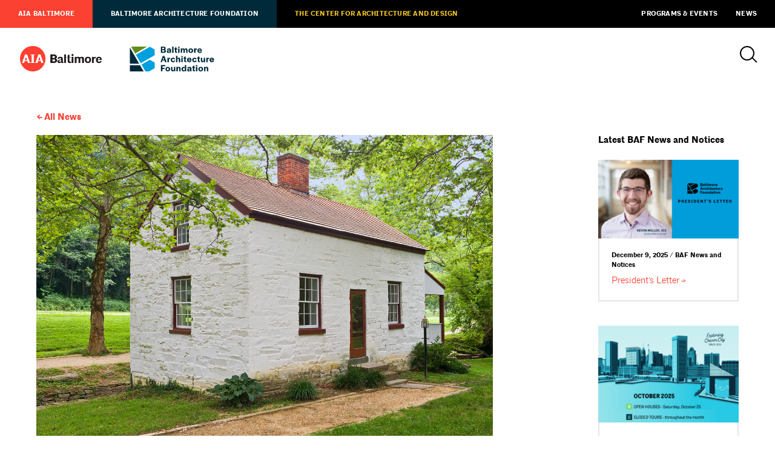

--- FILE ---
content_type: text/html; charset=UTF-8
request_url: https://aiabaltimore.org/2020-07-27/looking-for-ways-to-social-distance-this-summer-getaway-and-support-preservation-history-with-canal-quarters/
body_size: 6163
content:
<html lang="en-US">
<head>
	<meta charset="UTF-8" />
	<meta name="viewport" content="width=device-width, initial-scale=1" />
	<link rel="profile" href="https://gmpg.org/xfn/11" />
	
	
		
	
	<title>
	Looking for ways to stay socially distant this summer? Getaway and support preservation with Canal Quarters!	</title>
	
		
	<script>
		theme_directory = "https://aiabaltimore.org/wp-content/themes/AIABAF";
	</script>
	
		
	<script async src="https://www.googletagmanager.com/gtag/js?id=UA-56011302-1"></script>
	<script>
	  window.dataLayer = window.dataLayer || [];
	  function gtag(){dataLayer.push(arguments);}
	  gtag('js', new Date());
	
	  gtag('config', 'UA-56011302-1');
	</script>
	
		
	<script async='async' src='https://www.googletagservices.com/tag/js/gpt.js'></script>
	<script>
	var googletag = googletag || {};
	googletag.cmd = googletag.cmd || [];
	</script>
	
	<script>
	googletag.cmd.push(function () {
	googletag.defineSlot('/21684494206/naylor/npi/aib_/web00/leaderboard_top', [[728,90],[320,50]], 'div-gpt-ad-leaderboard_top').setTargeting('pos', ['1']).setTargeting('div_id', ['leaderboard_top']).defineSizeMapping(googletag.sizeMapping().addSize([728,0], [728,90]).addSize([0,0], [320,50]).build()).addService(googletag.pubads());
	googletag.defineSlot('/21684494206/naylor/npi/aib_/web00/leaderboard_footer', [[728,90],[320,50]], 'div-gpt-ad-leaderboard_footer').setTargeting('pos', ['1']).setTargeting('div_id', ['leaderboard_footer']).defineSizeMapping(googletag.sizeMapping().addSize([728,0], [728,90]).addSize([0,0], [320,50]).build()).addService(googletag.pubads());
	googletag.defineSlot('/21684494206/naylor/npi/aib_/web00/halfskyscraper_top', [[160,300]], 'div-gpt-ad-halfskyscraper_top').setTargeting('pos', ['1']).setTargeting('div_id', ['halfskyscraper_top']).addService(googletag.pubads());
	googletag.defineSlot('/21684494206/naylor/npi/aib_/web00/halfskyscraper_bottom', [[160,300]], 'div-gpt-ad-halfskyscraper_bottom').setTargeting('pos', ['1']).setTargeting('div_id', ['halfskyscraper_bottom']).addService(googletag.pubads());
	googletag.pubads().enableSingleRequest();
	googletag.pubads().collapseEmptyDivs();
	googletag.pubads().setTargeting('template', []).setTargeting('category', []).setTargeting('search', []).setTargeting('ch', []).setTargeting('env', ['staging']).setTargeting('tags', []).setTargeting('prog', ['no']);
	googletag.pubads().enableLazyLoad({renderMarginPercent: 0});
	googletag.enableServices();
	});
	</script>
	
		
		<link rel="shortcut icon" href="https://aiabaltimore.org/wp-content/themes/AIABAF/assets/aia-favicon.ico" >
		
	<meta name='robots' content='max-image-preview:large' />
<link rel='dns-prefetch' href='//ajax.googleapis.com' />
<link rel='dns-prefetch' href='//malsup.github.io' />
<link rel='dns-prefetch' href='//aiabaltimore.org' />
<link rel='dns-prefetch' href='//aia-baltimore.herokuapp.com' />
<link rel='dns-prefetch' href='//use.typekit.net' />
<link rel='dns-prefetch' href='//s.w.org' />
<link rel='stylesheet' id='tribe-events-pro-mini-calendar-block-styles-css'  href='https://aiabaltimore.org/wp-content/plugins/events-calendar-pro/src/resources/css/tribe-events-pro-mini-calendar-block.min.css?ver=5.12.2' type='text/css' media='all' />
<link rel='stylesheet' id='wp-block-library-css'  href='https://aiabaltimore.org/wp-includes/css/dist/block-library/style.min.css?ver=5.9.3' type='text/css' media='all' />
<style id='global-styles-inline-css' type='text/css'>
body{--wp--preset--color--black: #000;--wp--preset--color--cyan-bluish-gray: #abb8c3;--wp--preset--color--white: #fff;--wp--preset--color--pale-pink: #f78da7;--wp--preset--color--vivid-red: #cf2e2e;--wp--preset--color--luminous-vivid-orange: #ff6900;--wp--preset--color--luminous-vivid-amber: #fcb900;--wp--preset--color--light-green-cyan: #7bdcb5;--wp--preset--color--vivid-green-cyan: #00d084;--wp--preset--color--pale-cyan-blue: #8ed1fc;--wp--preset--color--vivid-cyan-blue: #0693e3;--wp--preset--color--vivid-purple: #9b51e0;--wp--preset--color--darkgray: #e5e5e5;--wp--preset--color--lightgray: #f2f2f2;--wp--preset--color--aiared: #FA4132;--wp--preset--color--cadgold: #F1C424;--wp--preset--color--cadochre: #CFA719;--wp--preset--color--bafblue: #00A0DF;--wp--preset--color--bafgreen: #638C1C;--wp--preset--color--bafnavy: #002A3A;--wp--preset--gradient--vivid-cyan-blue-to-vivid-purple: linear-gradient(135deg,rgba(6,147,227,1) 0%,rgb(155,81,224) 100%);--wp--preset--gradient--light-green-cyan-to-vivid-green-cyan: linear-gradient(135deg,rgb(122,220,180) 0%,rgb(0,208,130) 100%);--wp--preset--gradient--luminous-vivid-amber-to-luminous-vivid-orange: linear-gradient(135deg,rgba(252,185,0,1) 0%,rgba(255,105,0,1) 100%);--wp--preset--gradient--luminous-vivid-orange-to-vivid-red: linear-gradient(135deg,rgba(255,105,0,1) 0%,rgb(207,46,46) 100%);--wp--preset--gradient--very-light-gray-to-cyan-bluish-gray: linear-gradient(135deg,rgb(238,238,238) 0%,rgb(169,184,195) 100%);--wp--preset--gradient--cool-to-warm-spectrum: linear-gradient(135deg,rgb(74,234,220) 0%,rgb(151,120,209) 20%,rgb(207,42,186) 40%,rgb(238,44,130) 60%,rgb(251,105,98) 80%,rgb(254,248,76) 100%);--wp--preset--gradient--blush-light-purple: linear-gradient(135deg,rgb(255,206,236) 0%,rgb(152,150,240) 100%);--wp--preset--gradient--blush-bordeaux: linear-gradient(135deg,rgb(254,205,165) 0%,rgb(254,45,45) 50%,rgb(107,0,62) 100%);--wp--preset--gradient--luminous-dusk: linear-gradient(135deg,rgb(255,203,112) 0%,rgb(199,81,192) 50%,rgb(65,88,208) 100%);--wp--preset--gradient--pale-ocean: linear-gradient(135deg,rgb(255,245,203) 0%,rgb(182,227,212) 50%,rgb(51,167,181) 100%);--wp--preset--gradient--electric-grass: linear-gradient(135deg,rgb(202,248,128) 0%,rgb(113,206,126) 100%);--wp--preset--gradient--midnight: linear-gradient(135deg,rgb(2,3,129) 0%,rgb(40,116,252) 100%);--wp--preset--duotone--dark-grayscale: url('#wp-duotone-dark-grayscale');--wp--preset--duotone--grayscale: url('#wp-duotone-grayscale');--wp--preset--duotone--purple-yellow: url('#wp-duotone-purple-yellow');--wp--preset--duotone--blue-red: url('#wp-duotone-blue-red');--wp--preset--duotone--midnight: url('#wp-duotone-midnight');--wp--preset--duotone--magenta-yellow: url('#wp-duotone-magenta-yellow');--wp--preset--duotone--purple-green: url('#wp-duotone-purple-green');--wp--preset--duotone--blue-orange: url('#wp-duotone-blue-orange');--wp--preset--font-size--small: 13px;--wp--preset--font-size--medium: 20px;--wp--preset--font-size--large: 36px;--wp--preset--font-size--x-large: 42px;}.has-black-color{color: var(--wp--preset--color--black) !important;}.has-cyan-bluish-gray-color{color: var(--wp--preset--color--cyan-bluish-gray) !important;}.has-white-color{color: var(--wp--preset--color--white) !important;}.has-pale-pink-color{color: var(--wp--preset--color--pale-pink) !important;}.has-vivid-red-color{color: var(--wp--preset--color--vivid-red) !important;}.has-luminous-vivid-orange-color{color: var(--wp--preset--color--luminous-vivid-orange) !important;}.has-luminous-vivid-amber-color{color: var(--wp--preset--color--luminous-vivid-amber) !important;}.has-light-green-cyan-color{color: var(--wp--preset--color--light-green-cyan) !important;}.has-vivid-green-cyan-color{color: var(--wp--preset--color--vivid-green-cyan) !important;}.has-pale-cyan-blue-color{color: var(--wp--preset--color--pale-cyan-blue) !important;}.has-vivid-cyan-blue-color{color: var(--wp--preset--color--vivid-cyan-blue) !important;}.has-vivid-purple-color{color: var(--wp--preset--color--vivid-purple) !important;}.has-black-background-color{background-color: var(--wp--preset--color--black) !important;}.has-cyan-bluish-gray-background-color{background-color: var(--wp--preset--color--cyan-bluish-gray) !important;}.has-white-background-color{background-color: var(--wp--preset--color--white) !important;}.has-pale-pink-background-color{background-color: var(--wp--preset--color--pale-pink) !important;}.has-vivid-red-background-color{background-color: var(--wp--preset--color--vivid-red) !important;}.has-luminous-vivid-orange-background-color{background-color: var(--wp--preset--color--luminous-vivid-orange) !important;}.has-luminous-vivid-amber-background-color{background-color: var(--wp--preset--color--luminous-vivid-amber) !important;}.has-light-green-cyan-background-color{background-color: var(--wp--preset--color--light-green-cyan) !important;}.has-vivid-green-cyan-background-color{background-color: var(--wp--preset--color--vivid-green-cyan) !important;}.has-pale-cyan-blue-background-color{background-color: var(--wp--preset--color--pale-cyan-blue) !important;}.has-vivid-cyan-blue-background-color{background-color: var(--wp--preset--color--vivid-cyan-blue) !important;}.has-vivid-purple-background-color{background-color: var(--wp--preset--color--vivid-purple) !important;}.has-black-border-color{border-color: var(--wp--preset--color--black) !important;}.has-cyan-bluish-gray-border-color{border-color: var(--wp--preset--color--cyan-bluish-gray) !important;}.has-white-border-color{border-color: var(--wp--preset--color--white) !important;}.has-pale-pink-border-color{border-color: var(--wp--preset--color--pale-pink) !important;}.has-vivid-red-border-color{border-color: var(--wp--preset--color--vivid-red) !important;}.has-luminous-vivid-orange-border-color{border-color: var(--wp--preset--color--luminous-vivid-orange) !important;}.has-luminous-vivid-amber-border-color{border-color: var(--wp--preset--color--luminous-vivid-amber) !important;}.has-light-green-cyan-border-color{border-color: var(--wp--preset--color--light-green-cyan) !important;}.has-vivid-green-cyan-border-color{border-color: var(--wp--preset--color--vivid-green-cyan) !important;}.has-pale-cyan-blue-border-color{border-color: var(--wp--preset--color--pale-cyan-blue) !important;}.has-vivid-cyan-blue-border-color{border-color: var(--wp--preset--color--vivid-cyan-blue) !important;}.has-vivid-purple-border-color{border-color: var(--wp--preset--color--vivid-purple) !important;}.has-vivid-cyan-blue-to-vivid-purple-gradient-background{background: var(--wp--preset--gradient--vivid-cyan-blue-to-vivid-purple) !important;}.has-light-green-cyan-to-vivid-green-cyan-gradient-background{background: var(--wp--preset--gradient--light-green-cyan-to-vivid-green-cyan) !important;}.has-luminous-vivid-amber-to-luminous-vivid-orange-gradient-background{background: var(--wp--preset--gradient--luminous-vivid-amber-to-luminous-vivid-orange) !important;}.has-luminous-vivid-orange-to-vivid-red-gradient-background{background: var(--wp--preset--gradient--luminous-vivid-orange-to-vivid-red) !important;}.has-very-light-gray-to-cyan-bluish-gray-gradient-background{background: var(--wp--preset--gradient--very-light-gray-to-cyan-bluish-gray) !important;}.has-cool-to-warm-spectrum-gradient-background{background: var(--wp--preset--gradient--cool-to-warm-spectrum) !important;}.has-blush-light-purple-gradient-background{background: var(--wp--preset--gradient--blush-light-purple) !important;}.has-blush-bordeaux-gradient-background{background: var(--wp--preset--gradient--blush-bordeaux) !important;}.has-luminous-dusk-gradient-background{background: var(--wp--preset--gradient--luminous-dusk) !important;}.has-pale-ocean-gradient-background{background: var(--wp--preset--gradient--pale-ocean) !important;}.has-electric-grass-gradient-background{background: var(--wp--preset--gradient--electric-grass) !important;}.has-midnight-gradient-background{background: var(--wp--preset--gradient--midnight) !important;}.has-small-font-size{font-size: var(--wp--preset--font-size--small) !important;}.has-medium-font-size{font-size: var(--wp--preset--font-size--medium) !important;}.has-large-font-size{font-size: var(--wp--preset--font-size--large) !important;}.has-x-large-font-size{font-size: var(--wp--preset--font-size--x-large) !important;}
</style>
<link rel='stylesheet' id='baf-fonts-css'  href='https://use.typekit.net/ftj6mmd.css?ver=5.9.3' type='text/css' media='all' />
<link rel='stylesheet' id='aia-css-css'  href='https://aiabaltimore.org/wp-content/themes/AIABAF/style.css?ver=80459277278' type='text/css' media='all' />
<script type='text/javascript' src='https://ajax.googleapis.com/ajax/libs/jquery/3.4.1/jquery.min.js?ver=5.9.3' id='jquery-latest-js'></script>
<script type='text/javascript' src='https://malsup.github.io/min/jquery.cycle2.min.js?ver=5.9.3' id='cycle-js'></script>
<script type='text/javascript' src='https://aiabaltimore.org/wp-content/themes/AIABAF/assets/js/twitterfetcher.min.js?ver=5.9.3' id='twitterfetcher-js'></script>
<script type='text/javascript' src='https://aia-baltimore.herokuapp.com/token.js?ver=5.9.3' id='token-js'></script>
<script type='text/javascript' src='https://aiabaltimore.org/wp-content/themes/AIABAF/assets/js/instafeed.min.js?ver=5.9.3' id='instafeed-js'></script>
<script type='text/javascript' src='https://aiabaltimore.org/wp-content/themes/AIABAF/assets/js/global.js?ver=80459277278' id='global-js'></script>
<link rel="https://api.w.org/" href="https://aiabaltimore.org/wp-json/" /><link rel="alternate" type="application/json" href="https://aiabaltimore.org/wp-json/wp/v2/posts/23163" /><link rel="EditURI" type="application/rsd+xml" title="RSD" href="https://aiabaltimore.org/xmlrpc.php?rsd" />
<link rel="wlwmanifest" type="application/wlwmanifest+xml" href="https://aiabaltimore.org/wp-includes/wlwmanifest.xml" /> 
<meta name="generator" content="WordPress 5.9.3" />
<link rel="canonical" href="https://aiabaltimore.org/2020-07-27/looking-for-ways-to-social-distance-this-summer-getaway-and-support-preservation-history-with-canal-quarters/" />
<link rel='shortlink' href='https://aiabaltimore.org/?p=23163' />
<link rel="alternate" type="application/json+oembed" href="https://aiabaltimore.org/wp-json/oembed/1.0/embed?url=https%3A%2F%2Faiabaltimore.org%2F2020-07-27%2Flooking-for-ways-to-social-distance-this-summer-getaway-and-support-preservation-history-with-canal-quarters%2F" />
<link rel="alternate" type="text/xml+oembed" href="https://aiabaltimore.org/wp-json/oembed/1.0/embed?url=https%3A%2F%2Faiabaltimore.org%2F2020-07-27%2Flooking-for-ways-to-social-distance-this-summer-getaway-and-support-preservation-history-with-canal-quarters%2F&#038;format=xml" />
<meta name="tec-api-version" content="v1"><meta name="tec-api-origin" content="https://aiabaltimore.org"><link rel="alternate" href="https://aiabaltimore.org/wp-json/tribe/events/v1/" /><link rel="icon" href="https://aiabaltimore.org/wp-content/uploads/2022/12/cropped-Chapter-social-media-icon_RED_400X400-600x600-950dd6f-32x32.png" sizes="32x32" />
<link rel="icon" href="https://aiabaltimore.org/wp-content/uploads/2022/12/cropped-Chapter-social-media-icon_RED_400X400-600x600-950dd6f-192x192.png" sizes="192x192" />
<link rel="apple-touch-icon" href="https://aiabaltimore.org/wp-content/uploads/2022/12/cropped-Chapter-social-media-icon_RED_400X400-600x600-950dd6f-180x180.png" />
<meta name="msapplication-TileImage" content="https://aiabaltimore.org/wp-content/uploads/2022/12/cropped-Chapter-social-media-icon_RED_400X400-600x600-950dd6f-270x270.png" />
</head>

<body class=" aia-baltimore cobranded no-hero post looking-for-ways-to-social-distance-this-summer-getaway-and-support-preservation-history-with-canal-quarters">

	
	<nav id="utility">
		<a href="https://aiabaltimore.org/">AIA Baltimore</a>
<a href="https://aiabaltimore.org/baltimore-architecture-foundation/">Baltimore Architecture Foundation</a>
<a href="https://aiabaltimore.org/the-center/">The Center for Architecture and Design</a>
<a href="/events">Programs &#038; Events</a>
<a href="https://aiabaltimore.org/news/">News</a>
	</nav>
	
<div class="header">
	
	<header>
		
				<a href="https://aiabaltimore.org/" id="aia-logo"></a>
				<a href="https://aiabaltimore.org/baltimore-architecture-foundation/" id="baf-logo"></a>
				
		<div id="search-menu">
			<a id="search-icon"></a>
			
						
		</div>
	</header>
	
	<div id="navigation-container">
		
		<div id="search">
			<form action="/" method="get">
    <label for="search">Search AIA Baltimore / Baltimore Architecture Foundation</label>
    <input type="text" name="s" value="" placeholder="Search" />
    <input type="submit" value="a" />
</form>
<a id="close"></a>		</div>
		
			</div>
</div>
<section>
	<div class="container breadcrumb">
		<h5><a href="/news">All News</a></h5>
	</div>
</section>

<section>
	<div class="container">
		<div class="primary">
									<img src="https://aiabaltimore.org/wp-content/uploads/2020/07/21535.Mstr_.Roy-Sewall.jpg" />
						
			<div class="meta-info">
				<h5 class="categories">
					July 27, 2020 / BAF News and Notices				</h5>
			</div>
			
			<h2>Looking for ways to stay socially distant this summer? Getaway and support preservation with Canal Quarters!</h2>
			
			<article>
				<p>Spend the night in a historic lockhouse along the C&amp;O Canal! Seven lockhouses have been rehabilitated and furnished to depict different eras of the canal&#8217;s 200-year history. Stay for one to three nights with up to eight people &#8212; a great way to vacation while safely socially distancing! Visit <a href="http://www.canalquarters.org">www.canalquarters.org</a> for more information and to book your stay.</p>
<p><img class="aligncenter size-large wp-image-23165" src="https://www.aiabaltimore.org/wp-content/uploads/2020/07/Unknown-11-1024x704.jpeg" alt="" width="1024" height="704" srcset="https://aiabaltimore.org/wp-content/uploads/2020/07/Unknown-11-1024x704.jpeg 1024w, https://aiabaltimore.org/wp-content/uploads/2020/07/Unknown-11-300x206.jpeg 300w, https://aiabaltimore.org/wp-content/uploads/2020/07/Unknown-11-768x528.jpeg 768w, https://aiabaltimore.org/wp-content/uploads/2020/07/Unknown-11.jpeg 1400w" sizes="(max-width: 1024px) 100vw, 1024px" /></p>
<p><img loading="lazy" class="aligncenter size-large wp-image-23166" src="https://www.aiabaltimore.org/wp-content/uploads/2020/07/LH21FB-1024x684.jpg" alt="" width="1024" height="684" srcset="https://aiabaltimore.org/wp-content/uploads/2020/07/LH21FB-1024x684.jpg 1024w, https://aiabaltimore.org/wp-content/uploads/2020/07/LH21FB-300x200.jpg 300w, https://aiabaltimore.org/wp-content/uploads/2020/07/LH21FB-768x513.jpg 768w, https://aiabaltimore.org/wp-content/uploads/2020/07/LH21FB.jpg 1400w" sizes="(max-width: 1024px) 100vw, 1024px" /></p>
<p><strong>About the C&amp;O Canal Trust</strong></p>
<p>Founded in 2007, the <a href="https://www.canaltrust.org/about-us/">C&amp;O Canal Trust</a> is the official non-profit partner of the Chesapeake &amp; Ohio Canal National Historical Park. Its mission is to work in partnership with the National Park Service to protect, restore, and promote the C&amp;O Canal. The Trust engages communities and individuals to realize the Park’s historical, natural, and recreational potential.</p>
			</article>
		</div>
		<div class="tertiary">
			<h5>Latest BAF News and Notices</h5>
			
			<a href="https://aiabaltimore.org/2025-12-09/presidents-letter/" class="news-item-small"><div class="img-wrap" style="background: url(https://aiabaltimore.org/wp-content/uploads/2025/01/PRES-Letter-1-300x169.png) no-repeat center center / cover;">
							<img src="https://aiabaltimore.org/wp-content/uploads/2025/01/PRES-Letter-1-300x169.png"/>
						</div><h6>December 9, 2025 / BAF News and Notices</h6><p>President&#8217;s Letter</p></a><a href="https://aiabaltimore.org/2025-08-19/doors-open-baltimore-sites-represent-urban-evolution/" class="news-item-small"><div class="img-wrap" style="background: url(https://aiabaltimore.org/wp-content/uploads/2025/06/DOB-postcard-front-300x251.png) no-repeat center center / cover;">
							<img src="https://aiabaltimore.org/wp-content/uploads/2025/06/DOB-postcard-front-300x251.png"/>
						</div><h6>August 19, 2025 / BAF News and Notices</h6><p>DOORS OPEN BALTIMORE SITES REPRESENT URBAN EVOLUTION</p></a><a href="https://aiabaltimore.org/2025-01-27/baltimore-architecture-foundation-awarded-10000-through-the-maryland-humanities-hatza-memorial-shine-grant-program-2/" class="news-item-small"><div class="img-wrap" style="background: url(https://aiabaltimore.org/wp-content/uploads/2024/01/shine-logo-300x188.png) no-repeat center center / cover;">
							<img src="https://aiabaltimore.org/wp-content/uploads/2024/01/shine-logo-300x188.png"/>
						</div><h6>January 27, 2025 / BAF News and Notices</h6><p>Baltimore Architecture Foundation awarded $10,000 through the Maryland Humanities Hatza Memorial SHINE Grant Program</p></a>		</div>
	</div>
</section>

<section>
	<div id='div-gpt-ad-leaderboard_footer'>
		<script>
			googletag.cmd.push(function() { googletag.display('div-gpt-ad-leaderboard_footer'); });
		</script>
	</div>
</section>


<footer id="standard">
	<div id="logos">
				<a href="/" id="aia-logo"></a>
				<a href="/baltimore-architecture-foundation" id="baf-logo"></a>
			</div>
	<div id="contact">
				<p>
			<a href="" target="_blank">
				One Charles Center<br />
100 N. Charles Street<br />
Suite P101<br />
Baltimore, MD 21201<br />
			</a>
		</p>
		<p>
					</p>
		<p>
			<a href="tel:(410) 625-2585">(410) 625-2585</a><br />
			<a href="mailto:admin@aiabalt.com">admin@aiabalt.com</a>
		</p>
	</div>
		
	<p>Site by <a href="http://ashton-design.com/" target="_blank">Ashton Design</a><br />
		<small>&copy; 2025, AIA Baltimore / Baltimore Architecture Foundation.</small>
	</p>
</footer>
		<script>
		( function ( body ) {
			'use strict';
			body.className = body.className.replace( /\btribe-no-js\b/, 'tribe-js' );
		} )( document.body );
		</script>
		<script> /* <![CDATA[ */var tribe_l10n_datatables = {"aria":{"sort_ascending":": activate to sort column ascending","sort_descending":": activate to sort column descending"},"length_menu":"Show _MENU_ entries","empty_table":"No data available in table","info":"Showing _START_ to _END_ of _TOTAL_ entries","info_empty":"Showing 0 to 0 of 0 entries","info_filtered":"(filtered from _MAX_ total entries)","zero_records":"No matching records found","search":"Search:","all_selected_text":"All items on this page were selected. ","select_all_link":"Select all pages","clear_selection":"Clear Selection.","pagination":{"all":"All","next":"Next","previous":"Previous"},"select":{"rows":{"0":"","_":": Selected %d rows","1":": Selected 1 row"}},"datepicker":{"dayNames":["Sunday","Monday","Tuesday","Wednesday","Thursday","Friday","Saturday"],"dayNamesShort":["Sun","Mon","Tue","Wed","Thu","Fri","Sat"],"dayNamesMin":["S","M","T","W","T","F","S"],"monthNames":["January","February","March","April","May","June","July","August","September","October","November","December"],"monthNamesShort":["January","February","March","April","May","June","July","August","September","October","November","December"],"monthNamesMin":["Jan","Feb","Mar","Apr","May","Jun","Jul","Aug","Sep","Oct","Nov","Dec"],"nextText":"Next","prevText":"Prev","currentText":"Today","closeText":"Done","today":"Today","clear":"Clear"}};/* ]]> */ </script></body>
</html>

--- FILE ---
content_type: text/html; charset=utf-8
request_url: https://www.google.com/recaptcha/api2/aframe
body_size: 267
content:
<!DOCTYPE HTML><html><head><meta http-equiv="content-type" content="text/html; charset=UTF-8"></head><body><script nonce="HFr_GUMqayIsXAIoHqPIBg">/** Anti-fraud and anti-abuse applications only. See google.com/recaptcha */ try{var clients={'sodar':'https://pagead2.googlesyndication.com/pagead/sodar?'};window.addEventListener("message",function(a){try{if(a.source===window.parent){var b=JSON.parse(a.data);var c=clients[b['id']];if(c){var d=document.createElement('img');d.src=c+b['params']+'&rc='+(localStorage.getItem("rc::a")?sessionStorage.getItem("rc::b"):"");window.document.body.appendChild(d);sessionStorage.setItem("rc::e",parseInt(sessionStorage.getItem("rc::e")||0)+1);localStorage.setItem("rc::h",'1768970322890');}}}catch(b){}});window.parent.postMessage("_grecaptcha_ready", "*");}catch(b){}</script></body></html>

--- FILE ---
content_type: image/svg+xml
request_url: https://aiabaltimore.org/wp-content/themes/AIABAF/assets/logos/baf_full-color.svg
body_size: 2081
content:
<?xml version="1.0" encoding="utf-8"?>
<!-- Generator: Adobe Illustrator 24.1.0, SVG Export Plug-In . SVG Version: 6.00 Build 0)  -->
<svg version="1.1" id="Layer_1__x28_1:1_x29_" xmlns="http://www.w3.org/2000/svg" xmlns:xlink="http://www.w3.org/1999/xlink"
	 x="0px" y="0px" viewBox="0 0 576 169.9" style="enable-background:new 0 0 576 169.9;" xml:space="preserve">
<style type="text/css">
	.st0{fill:#002A3A;}
	.st1{fill:#638C1C;}
	.st2{fill:#00A0DF;}
</style>
<g>
	<g>
		<path class="st0" d="M229.8,0.4c10.4,0,15.5,3.7,15.5,11.2c0,4.1-2.2,7-6.2,8.6c5,1.7,7.9,5,7.9,10.2c0,8.4-5.3,12.3-17.3,12.3
			H212V0.4H229.8z M222.1,17.6h6.1c4.5,0,6.7-1.7,6.7-5c0.2-3.4-1.5-5-5.6-5h-7.2V17.6z M228.9,35.4c4.8,0,7.3-1.7,7.3-5.6
			c0.2-3.9-2.3-5.7-7.2-5.7h-7v11.3H228.9z"/>
		<path class="st0" d="M252.4,34.8c0-6.7,5.3-8.3,11.7-9.5c5.2-1.1,8.2-1.3,8.4-2.9v-0.2c0-1.8-1.5-3.2-4.8-3.2
			c-3.4,0-5.2,1.7-5.3,4.1v0.5h-9.2c0.1-7,5.6-11.6,14.7-11.6c9,0,14.1,3.7,14.1,12.3v18.3h-9.4v-4.1c-1.8,3.1-5.2,5-9.7,5
			C256.4,43.5,252.4,40.1,252.4,34.8z M272.5,31.1v-3c-1.5,0.8-3.6,1.2-5.7,1.7c-2.7,0.8-4.8,1.7-4.8,4.2c0,1.8,1.3,3.1,3.8,3.1
			C268.9,37.1,272.2,35.5,272.5,31.1z"/>
		<path class="st0" d="M299,42.7h-9.7V0h9.7V42.7z"/>
		<path class="st0" d="M340.3,8.8h-9.9V0.5h9.9V8.8z M340.2,42.7h-9.7v-30h9.7V42.7z"/>
		<path class="st0" d="M357.7,17.6c1.5-3.6,4.5-5.7,8.9-5.7c3.9,0,7,1.8,8.4,6.2c1.4-3.8,4.7-6.2,10-6.2c6,0,9.7,4.3,9.7,12.4v18.4
			H385V25.1c0-3.7-1.4-5.4-4.2-5.4c-3.1,0-4.6,2.1-4.6,6.2v16.8h-9.7V24.9c0-3.5-1.4-5.2-4.2-5.2c-2.7,0-4.6,1.9-4.6,6.2v16.8h-9.7
			v-30h9.6V17.6z"/>
		<path class="st0" d="M400.7,27.7c0-9.4,6.4-15.7,16.2-15.7S433,18.3,433,27.7c0,9.3-6.4,15.6-16.3,15.6
			C406.8,43.3,400.7,37.1,400.7,27.7z M423.2,28v-0.4c0-5.5-2.3-8.5-6.4-8.5c-4,0-6.3,3-6.3,8.5V28c0,5.5,2.2,8.3,6.2,8.3
			C420.8,36.3,423.2,33.4,423.2,28z"/>
		<path class="st0" d="M449.3,17.9c1-3.3,3.3-5.4,8.5-5.4h0.7v8.7h-3.6c-4.5,0-5.6,2-5.6,6.5v15h-9.7v-30h9.7V17.9z"/>
		<path class="st0" d="M462.1,27.9c0-9.5,6.2-15.8,15.6-15.8c9.6,0,15.2,6,15.2,15.9v2.4h-21.6c0.4,4.1,3.1,6.2,6.9,6.2
			s5.8-1.9,6.7-4.4l7.8,2.4c-2,5.5-6.5,8.9-14.9,8.9C468.1,43.3,462.1,37.3,462.1,27.9z M471.4,24.7h12.1c-0.3-4-2.2-6-5.9-6
			C474.3,18.7,471.8,20.9,471.4,24.7z"/>
	</g>
	<g>
		<path class="st0" d="M225.2,64h11.4l14.9,42.2h-10.7l-3.6-10.6h-14.6l-3.7,10.6h-9.1L225.2,64z M224.9,88.6H235L230.1,74
			L224.9,88.6z"/>
		<path class="st0" d="M266.8,81.4c1-3.3,3.3-5.4,8.5-5.4h0.7v8.7h-3.6c-4.5,0-5.6,2-5.6,6.5v15H257v-30h9.7V81.4z"/>
		<path class="st0" d="M279.5,91.2c0-9.3,6.3-15.6,15.9-15.6c8.1,0,12.4,3.8,14.4,9.9l-8.9,2.4c-0.7-2.9-2-5.1-5.4-5.1
			c-3.9,0-6.2,3.2-6.2,8.3v0.4c0,5.2,2.1,8.3,6,8.3c3.6,0,5.2-2,5.9-5.4l8.9,2.1c-1.8,6.4-6.3,10.5-14.8,10.5
			C285.4,106.9,279.5,100.8,279.5,91.2z"/>
		<path class="st0" d="M325.5,81.3c1.6-3.6,4.5-5.7,8.8-5.7c6.6,0,10.5,4.3,10.5,12.6v18.1h-9.7V88.8c0-3.7-1.3-5.6-4.6-5.6
			c-3.2,0-5.1,2.5-5.1,7.2v15.8h-9.5V63.6h9.5V81.3z"/>
		<path class="st0" d="M362,72.4H352v-8.3h9.9V72.4z M361.8,106.2h-9.7v-30h9.7V106.2z"/>
		<path class="st0" d="M390.8,91.4c0-9.5,6.2-15.8,15.6-15.8c9.6,0,15.2,6,15.2,15.9v2.4h-21.6c0.4,4.1,3.1,6.2,6.9,6.2
			s5.8-1.9,6.7-4.4l7.8,2.4c-2,5.5-6.5,8.9-14.9,8.9C396.8,106.9,390.8,100.9,390.8,91.4z M400.1,88.2h12.1c-0.3-4-2.2-6-5.9-6
			C403,82.3,400.6,84.4,400.1,88.2z"/>
		<path class="st0" d="M426.8,91.2c0-9.3,6.3-15.6,15.9-15.6c8.1,0,12.4,3.8,14.4,9.9l-8.9,2.4c-0.7-2.9-2-5.1-5.4-5.1
			c-3.9,0-6.2,3.2-6.2,8.3v0.4c0,5.2,2.1,8.3,6,8.3c3.6,0,5.2-2,5.9-5.4l8.9,2.1c-1.8,6.4-6.3,10.5-14.8,10.5
			C432.7,106.9,426.8,100.8,426.8,91.2z"/>
		<path class="st0" d="M486,94.3V76.2h9.6v17.4c0,3.6,1.5,5.6,4.6,5.6c3.5,0,5-2.9,5-7.2V76.2h9.7v30h-9.6V102
			c-1.7,3.1-4.5,4.9-8.4,4.9C490.2,106.9,486,102.2,486,94.3z"/>
		<path class="st0" d="M532.4,81.4c1-3.3,3.3-5.4,8.5-5.4h0.7v8.7H538c-4.5,0-5.6,2-5.6,6.5v15h-9.7v-30h9.7V81.4z"/>
		<path class="st0" d="M545.2,91.4c0-9.5,6.2-15.8,15.6-15.8c9.6,0,15.2,6,15.2,15.9v2.4h-21.6c0.4,4.1,3.1,6.2,6.9,6.2
			c3.9,0,5.8-1.9,6.7-4.4l7.8,2.4c-2,5.5-6.5,8.9-14.9,8.9C551.1,106.9,545.2,100.9,545.2,91.4z M554.4,88.2h12.1
			c-0.3-4-2.2-6-5.9-6C557.3,82.3,554.9,84.4,554.4,88.2z"/>
	</g>
	<g>
		<path class="st0" d="M236.6,153h-14.3v16H212v-42.2h30.3v7.9h-20v10.3h14.3V153z"/>
		<path class="st0" d="M243.4,154.1c0-9.4,6.4-15.7,16.2-15.7c9.9,0,16.2,6.3,16.2,15.7c0,9.3-6.4,15.6-16.3,15.6
			C249.6,169.7,243.4,163.4,243.4,154.1z M265.9,154.4v-0.4c0-5.5-2.3-8.5-6.4-8.5c-4,0-6.3,3-6.3,8.5v0.4c0,5.5,2.2,8.3,6.2,8.3
			C263.6,162.7,265.9,159.8,265.9,154.4z"/>
		<path class="st0" d="M281.9,157.1V139h9.6v17.4c0,3.6,1.5,5.6,4.6,5.6c3.5,0,5-2.9,5-7.2V139h9.7v30h-9.6v-4.3
			c-1.7,3.1-4.5,4.9-8.4,4.9C286,169.7,281.9,165,281.9,157.1z"/>
		<path class="st0" d="M328.1,143.8c1.6-3.5,4.6-5.5,8.9-5.5c6.6,0,10.5,4.5,10.5,12.7V169h-9.7v-17.4c0-3.7-1.3-5.6-4.6-5.6
			c-3.1,0-5.1,2.5-5.1,7.2V169h-9.7v-30h9.6V143.8z"/>
		<path class="st0" d="M353.6,154.1c0-9.4,5.6-15.8,13.3-15.8c3.8,0,6.9,1.7,8.9,4.4v-16.3h9.6V169h-9.5v-3.7
			c-2.1,2.7-5.3,4.5-9,4.5C359.2,169.8,353.6,163.8,353.6,154.1z M376.2,154.3v-0.7c0-5.2-2.1-8.1-6.2-8.1c-3.8,0-6.2,2.7-6.2,8.3
			v0.6c0,5.6,2.4,8.1,6.2,8.1C374,162.6,376.2,159.5,376.2,154.3z"/>
		<path class="st0" d="M392,161.2c0-6.7,5.3-8.3,11.7-9.5c5.2-1.1,8.2-1.3,8.4-2.9v-0.2c0-1.8-1.5-3.2-4.8-3.2
			c-3.4,0-5.2,1.7-5.3,4.1v0.5h-9.2c0.1-7,5.6-11.6,14.7-11.6c9,0,14.1,3.7,14.1,12.3V169H412v-4.1c-1.8,3.1-5.2,5-9.7,5
			C396,169.9,392,166.4,392,161.2z M412.1,157.5v-3c-1.5,0.8-3.6,1.2-5.7,1.7c-2.7,0.8-4.8,1.7-4.8,4.2c0,1.8,1.3,3.1,3.8,3.1
			C408.5,163.5,411.7,161.9,412.1,157.5z"/>
		<path class="st0" d="M462,135.1h-9.9v-8.3h9.9V135.1z M461.9,169h-9.7v-30h9.7V169z"/>
		<path class="st0" d="M468.6,154.1c0-9.4,6.4-15.7,16.2-15.7s16.2,6.3,16.2,15.7c0,9.3-6.4,15.6-16.3,15.6
			C474.8,169.7,468.6,163.4,468.6,154.1z M491.1,154.4v-0.4c0-5.5-2.3-8.5-6.4-8.5c-4,0-6.3,3-6.3,8.5v0.4c0,5.5,2.2,8.3,6.2,8.3
			C488.8,162.7,491.1,159.8,491.1,154.4z"/>
		<path class="st0" d="M517.1,143.8c1.6-3.5,4.6-5.5,8.9-5.5c6.6,0,10.5,4.5,10.5,12.7V169h-9.7v-17.4c0-3.7-1.3-5.6-4.6-5.6
			c-3.1,0-5.1,2.5-5.1,7.2V169h-9.7v-30h9.6V143.8z"/>
	</g>
	<g>
		<polygon class="st1" points="117.3,0.3 8.8,0.3 35.9,47.3 		"/>
		<polygon class="st2" points="79.5,123 106.6,169.9 131.2,169.9 169.6,147.7 169.6,109 136.6,90 		"/>
		<polygon class="st2" points="136.6,1.2 41.1,56.4 74.3,114 169.6,58.9 169.6,20.2 		"/>
		<polygon class="st0" points="69.8,127.4 0.1,127.4 0,127.4 0,169.9 94.3,169.9 		"/>
		<polygon class="st0" points="63.7,116.8 0,6.5 0,6.5 0,116.8 0.1,116.8 		"/>
	</g>
	<path class="st0" d="M323.8,19.5v-6.8h-5.4V2.2l0,0l-9.4,5.4v5h-4v6.8h4V34c0.1,5.3,1.3,8.2,7.6,8.6h7.1v-7.1h-3.3
		c-1.3-0.1-2-0.6-2-2V19.5H323.8z"/>
	<path class="st0" d="M386.6,83v-6.8h-5.4V65.7l0,0l-9.4,5.4v5h-4V83h4v14.6c0.1,5.3,1.3,8.2,7.6,8.6h7.1v-7.1h-3.3
		c-1.3-0.1-2-0.6-2-2V83H386.6z"/>
	<path class="st0" d="M480,83v-6.8h-5.4V65.7l0,0l-9.4,5.4v5h-4V83h4v14.6c0.1,5.3,1.3,8.2,7.6,8.6h7.1v-7.1h-3.3
		c-1.3-0.1-2-0.6-2-2V83H480z"/>
	<path class="st0" d="M445.5,145.8V139h-5.4v-10.5l0,0l-9.4,5.4v5h-4v6.8h4v14.6c0.1,5.3,1.3,8.2,7.6,8.6h7.1V162H442
		c-1.3-0.1-2-0.6-2-2v-14.2H445.5z"/>
</g>
</svg>


--- FILE ---
content_type: text/javascript
request_url: https://aiabaltimore.org/wp-content/themes/AIABAF/assets/js/global.js?ver=80459277278
body_size: 2047
content:
$(function(){
	
	$('section .container').each(function(){
		if($(this).find('.tertiary:only-child').length || $(this).is(':empty')){
			$(this).parent().remove();
		}
	});
	
	$('.the-center-fund #about .halfsies:last-child').contents().wrapAll('<div id="block" />');
	
	$('.slides').on('cycle-initialized', function(){
		$('.slides').addClass('ready');
	});
	
	$('.image').cycle({
	    slides: '.image-slide',
	    pager: '#hero-paginate',
	    pagerTemplate : '',
	    fx : 'fadeout',
	    speed : 1000,
	    timeout : 6000,
	    delay : 200
	});
	
	$('.slides').cycle({
		slides: '.title-slide',
		pager: '#hero-paginate',
		pagerTemplate : '',
		autoHeight : 'calc',
		fx: 'fade',
		speed : 500,
		timeout : 6500
	});
	
	$('.content-slideshow').each(function(){
		$(this).cycle({
			slides: '.slide',
			fx: 'fade',
			pagerTemplate : '<span></span>',
			carouselVisible: 1,
			speed: 250,
			timeout : 4000,
			autoHeight : 1
		});
	});
	
	$('#open-filters').on('click', function(){
		$('.filters').toggleClass('open');
		$(this).toggleClass('open');
	});
	
	$('.halfsies').parent().addClass('halfsie-container');
	$('#div-gpt-ad-leaderboard_top, #div-gpt-ad-leaderboard_footer').each(function(){
		if($(this).parent().next().is('.halfsie-container, section[style]')){
			$(this).parent().addClass('no-bottom');
		}
	});
	
	$('#alert #close').on('click', function(){
		$('#alert').css({
			'max-height': '0',
			'padding' : '0px 20px'
		}).on('transitionend webkitTransitionEnd oTransitionEnd', function () {
			$('#alert').hide();
		});
	});
	
	$('#utility a:nth-child(-n+3)').wrapAll('<span></span>');
	$('#utility > a').wrapAll('<span></span>');
	
	$('.cta-grid').each(function(){
		
		$(this).find('a:has(img)').wrapAll('<div class="image-group"></div>');
		
		if($(this).find('a img').length && $(this).find('h4').length){
			$(this).find('h4').wrapAll('<div class="text-group"></div>');
		}
	});
	
	$('#menu-open').on('click', function(){
		$('#primary, #navigation-container').addClass('active');
		$('body').addClass('overflow menu-active');
	});
	
	$('#navigation-container, #primary #close').on('click', function(e) {
		if (e.target !== this)
		return;
		
		$('#primary, #navigation-container').removeClass('active');
		$('body').removeClass('overflow menu-active');
	});
	
	$('#search-icon').on('click', function(){
		$('#search, #navigation-container').addClass('active');
		$('body').addClass('overflow search-active');
	});
	
	$('#navigation-container, #search #close').on('click', function(e) {
		if (e.target !== this)
		return;
		
		$('#search, #navigation-container').removeClass('active');
		$('body').removeClass('overflow search-active');
	});
	
	$('body.membership .halfsie-container h3:last-child').addClass('bottom-cta');
	
	setTimeout(function(){
		$('div.alignleft, div.alignright').each(function(e){
			
			$(this).css({
				'max-width' : $(this).find('img').prop('naturalWidth')
			});
		});
	},500);
	
	function isLink(el) {
	    return el && el.nodeType == 1 && el.tagName == "A";
	}
	
	function isWhitespaceNode(node) {
	    return node.nodeType == 3 && /^\s*$/.test(node.data);
	}
	
	function isLastChildLink(el) {
	    var last = el.lastChild;
	    if (isWhitespaceNode(last)) last = last.previousSibling;
	    if (isLink(last)) return true;
	
	    return false;
	}
	
	$('article h2, article h3, article h4').filter(function() {
	    return isLastChildLink(this);
	}).addClass("include-arrow");
	
	$('p .alignleft, p .alignright').each(function(){
		$(this).parent().addClass('clear-after');
	});
	
	// Twitter Fetcher
	
	if($('#tweet').length){
		var twfeed = {
		  "profile": {"screenName": 'AIABaltimore'},
		  'domId': 'tweet',
		  'showRetweet': true,
		  'showInteraction': false,
		  'maxTweets': 1,
		  'enableLinks': true,
		  'showImages': true,
		  'customCallback': appendTime
		};
		
		function appendTime(tweets) {
			
			var x = tweets.length;
		    var n = 0;
		    var element = document.getElementById('tweet');
		    var html = '';
		    while(n < x) {
		      html += '' + tweets[n] + '';
		      n++;
		    }
		    html += '';
		    element.innerHTML = html;
			
			$('.timePosted').insertAfter($('.tweet'));
			$('.user').insertBefore($('.timePosted'));
			$('#tweet a').attr('target','_blank');
			
			if($('.user > a').attr('aria-label') !== 'AIA Baltimore (screen name: AIABaltimore)'){
				$('<div class="retweet"><a href="https://twitter.com/aiabaltimore" target="_blank">@AIABaltimore</a> retweeted&nbsp;</div>').insertBefore('#tweet div[data-scribe="component:author"] a[data-scribe="element:user_link"]');
			}
		}
		
		twitterFetcher.fetch(twfeed);
	}
	
	$('.aia-baltimore h1 div:last-child span, .aia-baltimore h2 a, .aia-baltimore h3 a, .aia-baltimore h4 a, .aia-baltimore h5 a, .aia-baltimore h6 a, .aia-baltimore p a, .aia-baltimore a h2, .aia-baltimore a h3, .aia-baltimore a h4, .aia-baltimore a p, .aia-baltimore a.has-arrow, .sub-menu a[target="_blank"], .sub-navigation a[target="_blank"]').each(function(index, element) {
	    var heading = $(element), word_array, last_word, first_part;
	
	    word_array = heading.html().split(/\s+/); // split on spaces
	    last_word = word_array.pop();             // pop the last word
	    first_part = word_array.join(' ');        // rejoin the first words together
	
		if(!$(heading).parents().is('.preview h6, .breadcrumb, footer, .meta-info, #no-events, .the-center .title-slide') || $(heading).parents().is('.include-arrow')){
	    	heading.html([first_part, ' <span class="arrowed">', last_word, '</span>'].join(''));
	    }
	});
	
	// Instafeed
	if($('#instafeed').length){
		var feed = new Instafeed({
	      accessToken: InstagramToken,
	      limit: 2,
	      apiTimeout: 10000,
	      template: '<a href="{{link}}" target="_blank"><img title="{{caption}}" src="{{image}}" /></a>'
	    });
	    
	    setTimeout(function(){
		   feed.run(); 
	    },2000);
	}
	
	$('article ul, article ol, .halfsies ul, .halfsies ol').each(function(){
		if($(this).children().length > 10){
			var half = $(this).children().length / 2;
			var halfeven = 2 * Math.round(half / 2);
			$(this).addClass('halved').find('li:nth-child(' + halfeven + ')').after('<span style="page-break-before: always;"></span>');
		}
	});
	

});